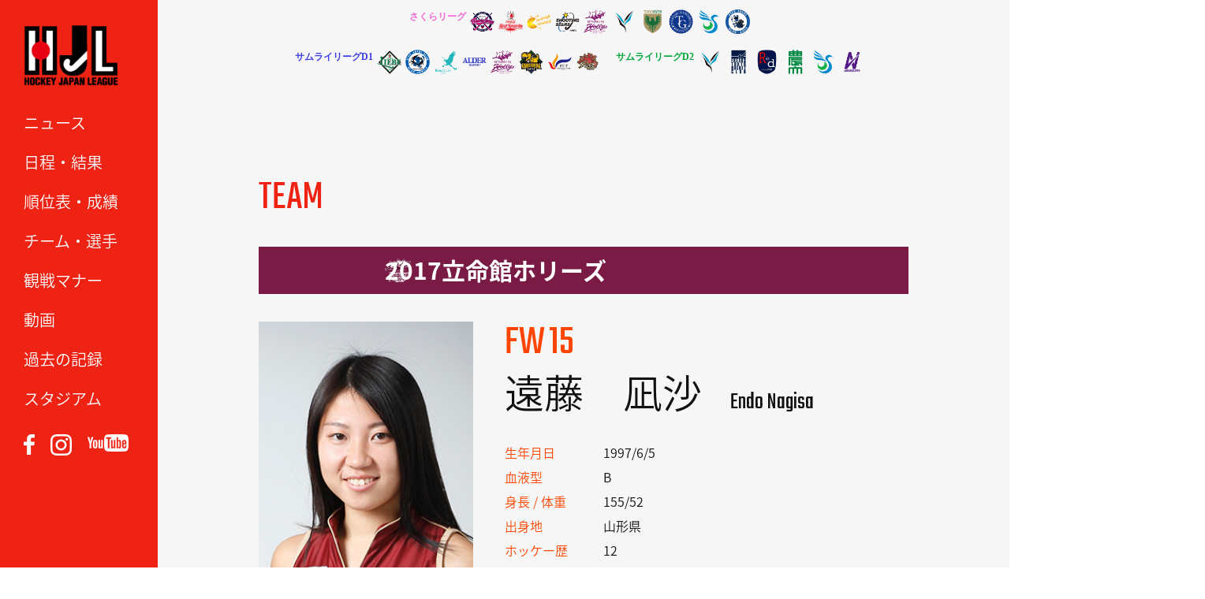

--- FILE ---
content_type: text/html; charset=UTF-8
request_url: https://hjl-hockey.tv/team/2017ritsumeikan_w/2017_ritsumeikan_w_p15/
body_size: 28151
content:
<!DOCTYPE html>
<html lang="ja"><head>
<meta charset="UTF-8">
<meta name="description" content="...">
<meta name="keywords" content="ホッケー,ホッケー日本リーグ,hockey,ペナルティーコーナー,PC,ホッケー場,ホッケー競技,H1,H2,女子ホッケー" /> 
<meta name="viewport" content="width=device-width">
<meta http-equiv="content-style-type" content="text/css">
<meta http-equiv="content-script-type" content="text/javascript">
<title>
  2017_遠藤_凪沙 ｜ ホッケー 日本リーグ｜一般社団法人ホッケージャパンリーグ
</title>

	<link rel='dns-prefetch' href='//ajax.googleapis.com' />
<link rel='dns-prefetch' href='//s.w.org' />
		<script type="text/javascript">
			window._wpemojiSettings = {"baseUrl":"https:\/\/s.w.org\/images\/core\/emoji\/2.4\/72x72\/","ext":".png","svgUrl":"https:\/\/s.w.org\/images\/core\/emoji\/2.4\/svg\/","svgExt":".svg","source":{"concatemoji":"https:\/\/hjl-hockey.tv\/wordpress\/wp-includes\/js\/wp-emoji-release.min.js"}};
			!function(a,b,c){function d(a,b){var c=String.fromCharCode;l.clearRect(0,0,k.width,k.height),l.fillText(c.apply(this,a),0,0);var d=k.toDataURL();l.clearRect(0,0,k.width,k.height),l.fillText(c.apply(this,b),0,0);var e=k.toDataURL();return d===e}function e(a){var b;if(!l||!l.fillText)return!1;switch(l.textBaseline="top",l.font="600 32px Arial",a){case"flag":return!(b=d([55356,56826,55356,56819],[55356,56826,8203,55356,56819]))&&(b=d([55356,57332,56128,56423,56128,56418,56128,56421,56128,56430,56128,56423,56128,56447],[55356,57332,8203,56128,56423,8203,56128,56418,8203,56128,56421,8203,56128,56430,8203,56128,56423,8203,56128,56447]),!b);case"emoji":return b=d([55357,56692,8205,9792,65039],[55357,56692,8203,9792,65039]),!b}return!1}function f(a){var c=b.createElement("script");c.src=a,c.defer=c.type="text/javascript",b.getElementsByTagName("head")[0].appendChild(c)}var g,h,i,j,k=b.createElement("canvas"),l=k.getContext&&k.getContext("2d");for(j=Array("flag","emoji"),c.supports={everything:!0,everythingExceptFlag:!0},i=0;i<j.length;i++)c.supports[j[i]]=e(j[i]),c.supports.everything=c.supports.everything&&c.supports[j[i]],"flag"!==j[i]&&(c.supports.everythingExceptFlag=c.supports.everythingExceptFlag&&c.supports[j[i]]);c.supports.everythingExceptFlag=c.supports.everythingExceptFlag&&!c.supports.flag,c.DOMReady=!1,c.readyCallback=function(){c.DOMReady=!0},c.supports.everything||(h=function(){c.readyCallback()},b.addEventListener?(b.addEventListener("DOMContentLoaded",h,!1),a.addEventListener("load",h,!1)):(a.attachEvent("onload",h),b.attachEvent("onreadystatechange",function(){"complete"===b.readyState&&c.readyCallback()})),g=c.source||{},g.concatemoji?f(g.concatemoji):g.wpemoji&&g.twemoji&&(f(g.twemoji),f(g.wpemoji)))}(window,document,window._wpemojiSettings);
		</script>
		<style type="text/css">
img.wp-smiley,
img.emoji {
	display: inline !important;
	border: none !important;
	box-shadow: none !important;
	height: 1em !important;
	width: 1em !important;
	margin: 0 .07em !important;
	vertical-align: -0.1em !important;
	background: none !important;
	padding: 0 !important;
}
</style>
<script type='text/javascript' src='https://ajax.googleapis.com/ajax/libs/jquery/1.7.2/jquery.min.js'></script>
<script type='text/javascript' src='https://hjl-hockey.tv/wordpress/wp-content/plugins/google-analyticator/external-tracking.min.js'></script>
<link rel='https://api.w.org/' href='https://hjl-hockey.tv/wp-json/' />
<link rel="EditURI" type="application/rsd+xml" title="RSD" href="https://hjl-hockey.tv/wordpress/xmlrpc.php?rsd" />
<link rel="wlwmanifest" type="application/wlwmanifest+xml" href="https://hjl-hockey.tv/wordpress/wp-includes/wlwmanifest.xml" /> 
<link rel='prev' title='2017_藤谷_葉月' href='https://hjl-hockey.tv/team/2017ritsumeikan_w/2017_ritsumeikan_w_p12/' />
<link rel='next' title='2017_山田_宰代' href='https://hjl-hockey.tv/team/2017surugadai_w/2017_surugadai_w_p11/' />
<link rel="canonical" href="https://hjl-hockey.tv/team/2017ritsumeikan_w/2017_ritsumeikan_w_p15/" />
<link rel='shortlink' href='https://hjl-hockey.tv/?p=1313' />
<link rel="alternate" type="application/json+oembed" href="https://hjl-hockey.tv/wp-json/oembed/1.0/embed?url=https%3A%2F%2Fhjl-hockey.tv%2Fteam%2F2017ritsumeikan_w%2F2017_ritsumeikan_w_p15%2F" />
<link rel="alternate" type="text/xml+oembed" href="https://hjl-hockey.tv/wp-json/oembed/1.0/embed?url=https%3A%2F%2Fhjl-hockey.tv%2Fteam%2F2017ritsumeikan_w%2F2017_ritsumeikan_w_p15%2F&#038;format=xml" />
<!-- Google Analytics Tracking by Google Analyticator 6.5.5 -->
<script type="text/javascript">
    var analyticsFileTypes = [''];
    var analyticsSnippet = 'disabled';
    var analyticsEventTracking = 'enabled';
</script>
<script type="text/javascript">
	(function(i,s,o,g,r,a,m){i['GoogleAnalyticsObject']=r;i[r]=i[r]||function(){
	(i[r].q=i[r].q||[]).push(arguments)},i[r].l=1*new Date();a=s.createElement(o),
	m=s.getElementsByTagName(o)[0];a.async=1;a.src=g;m.parentNode.insertBefore(a,m)
	})(window,document,'script','//www.google-analytics.com/analytics.js','ga');
	ga('create', 'UA-60450252-5', 'auto');
 
	ga('send', 'pageview');
</script>
    <link rel="stylesheet" href="https://hjl-hockey.tv/wordpress/wp-content/themes/hjl2017/css/sideTAB.css">
    <link rel="stylesheet" href="https://hjl-hockey.tv/wordpress/wp-content/themes/hjl2017/css/slider-pro.css">
    <link rel="shortcut icon" href="https://hjl-hockey.tv/wordpress/wp-content/themes/hjl2017/images/favicon.ico" type="image/vnd.microsoft.icon">
    <link rel="stylesheet" href="https://hjl-hockey.tv/wordpress/wp-content/themes/hjl2017/style.css?1768370566">
    <link rel="stylesheet" href="https://hjl-hockey.tv/wordpress/wp-content/themes/hjl2017/css/responsive.css?1748170877">
    <link rel="stylesheet" href="https://hjl-hockey.tv/wordpress/wp-content/themes/hjl2017/css/nav.css">
	<!--[if lt IE 9]>
	<script src="https://hjl-hockey.tv/wordpress/wp-content/themes/hjl2017/js/html5.js"></script>
	<![endif]-->
  <head prefix="og: https://ogp.me/ns# fb: https://ogp.me/ns/fb# article: https://ogp.me/ns/article#">
<meta property='og:locale' content='ja_JP'>
<meta property='fb:app_id' content='564257440445924'>
<meta property='og:site_name' content='ホッケー 日本リーグ｜一般社団法人ホッケージャパンリーグ'>
<meta property="og:title" content="2017_遠藤_凪沙">
<meta property="og:description" content="">
<meta property="og:url" content="https://hjl-hockey.tv/team/2017ritsumeikan_w/2017_ritsumeikan_w_p15/">
<meta property="og:type" content="article">
<meta property="article:publisher" content="https://www.facebook.com/HJL.Hockey.Japan.League/">
<meta property="og:image" content="https://hjl-hockey.tv/wordpress/wp-content/themes/hjl2017/images/ogp.jpg">
<script type="text/javascript" src="https://hjl-hockey.tv/wordpress/wp-content/themes/hjl2017/js/jquery-ui.min.js"></script>
<script type="text/javascript" src="https://hjl-hockey.tv/wordpress/wp-content/themes/hjl2017/js/jquery.ui.core.js"></script>
<script type="text/javascript" src="https://hjl-hockey.tv/wordpress/wp-content/themes/hjl2017/js/jquery.ui.tabs.js"></script>
<script type="text/javascript" src="https://hjl-hockey.tv/wordpress/wp-content/themes/hjl2017/js/jquery.cookie.js"></script>
<script type="text/javascript" src="https://hjl-hockey.tv/wordpress/wp-content/themes/hjl2017/js/jquery.StickyForms.js"></script>
<link rel="stylesheet" type="text/css" href="https://hjl-hockey.tv/wordpress/wp-content/themes/hjl2017/slick/slick.css" media="screen" />
<link rel="stylesheet" type="text/css" href="https://hjl-hockey.tv/wordpress/wp-content/themes/hjl2017/slick/slick-theme.css" media="screen" />
<script src="https://hjl-hockey.tv/wordpress/wp-content/themes/hjl2017/slick/slick.min.js"></script>
<link href="https://fonts.googleapis.com/css?family=Teko" rel="stylesheet">
<link href="https://fonts.googleapis.com/earlyaccess/notosansjapanese.css" rel="stylesheet" />
<link rel ="stylesheet" href="https://cdnjs.cloudflare.com/ajax/libs/font-awesome/6.1.1/css/all.min.css">
<script src="https://hjl-hockey.tv/wordpress/wp-content/themes/hjl2017/js/jquery.scrolldepth.min.js"></script>
<script>
jQuery(function() {
  jQuery.scrollDepth();
});
</script>
<script src="https://hjl-hockey.tv/wordpress/wp-content/themes/hjl2017/js/jquery.sliderPro.min.js"></script>

<script>

$(function() {
    $('.banner_slider').slick({
      dots: true,
      arrows: true,
      speed: 1000,
      slidesToShow: 1,
      centerMode: true,
      variableWidth: true,
      autoplay: true,
      infinite: true,
      pauseOnHover: false,
      responsive: [
        {
          breakpoint: 1024,
          settings: {
            slidesToShow: 3,
            slidesToScroll: 3,
            infinite: true,
            dots: true
          }
        },
        {
          breakpoint: 769,
          settings: {
            centerMode: false,
            variableWidth: false,
            slidesToShow: 1,
            slidesToScroll: 1,
            arrows: false,
          }
        },
      ]
    });
});
$(function() {
    $('#match-list').slick({
      arrows: true,
      speed: 500,
      slidesToShow: 1,
      centerMode: false,
      variableWidth: true,
      autoplay: false,
      infinite: false,
      responsive: [
        {
          breakpoint: 1024,
          settings: {
            slidesToShow: 3,
            slidesToScroll: 3,
            infinite: true,
            dots: true
          }
        },
        {
          breakpoint: 769,
          settings: {
            centerMode: false,
            variableWidth: false,
            slidesToShow: 2,
            slidesToScroll: 2,
          }
        },
      ]
    });
});

$(document).on('mousedown','.bx-wrapper a',function(){
  var $this = $(this),
      myHref = $this.attr('href'),
      myTarget = $this.attr('target');
  if(myTarget === '_blank'){
    window.open(myHref);
  }else{
    window.location.href = myHref;
  }
});
//$(function() {

//    var ua = navigator.userAgent;
//    if (ua.indexOf('iPhone') > 0 || ua.indexOf('iPod') > 0 || ua.indexOf('Android') > 0 && ua.indexOf('Mobile') > 0) {
//        var slidew = 120,
//		var slidec = 2,
//		// スマートフォン用コード
//    } else if (ua.indexOf('iPad') > 0 || ua.indexOf('Android') > 0) {
//        // タブレット用コード
//    } else {
//        // PC用コード
//        var slidew = 280,
//		var slidec = 5,
//    }
	
	
//	var slider = $('#match #match-list').bxSlider({
//		pager: false,
//		slideWidth: 200,
//		minSlides: 8,
//		maxSlides: 8,
//		slindeMargin: 1,
//		speed: 1800,
//		auto: false,
//		controls: true,
//		useCSS: false,
//	});
//});

$(function() {
    $('#navToggle').click(function(){
        $('#sidebar').toggleClass('openNav');
        $('#teamlist').toggleClass('openNav');
    });
});
$(function() {
    $('p.division.women').click(function(){
        $('ul.teamlist.women').toggleClass('open');
        $('ul.teamlist.h1').removeClass('open');
        $('ul.teamlist.h2').removeClass('open');
    });
    $('p.division.h1').click(function(){
        $('ul.teamlist.h1').toggleClass('open');
        $('ul.teamlist.women').removeClass('open');
        $('ul.teamlist.h2').removeClass('open');
    });
    $('p.division.h2').click(function(){
        $('ul.teamlist.h2').toggleClass('open');
        $('ul.teamlist.women').removeClass('open');
        $('ul.teamlist.h1').removeClass('open');
    });
});

jQuery(function(){
   // #で始まるアンカーをクリックした場合に処理
   jQuery('a[href^=#]').click(function() {
      // スクロールの速度
      var speed = 400; // ミリ秒
      // アンカーの値取得
      var href= $(this).attr("href");
      // 移動先を取得
      var target = $(href == "#" || href == "" ? 'html' : href);
      // 移動先を数値で取得
      var position = target.offset().top;
      // スムーススクロール
      jQuery('body,html').animate({scrollTop:position}, speed, 'swing');
      return false;
   });
});

$(function(){
	$("#ui-tab > ul, #ui-tab-rank > ul, #ui-tab-goal > ul").tabs({
//		event: 'mouseover' , fx: {
//			// mouseover切り替え
//			height: 'normal' , opacity: 'toggle' , duration: 'slow' , cookie: 'expires:1'
//		}
		cookie:{
			// store cookie for a day, without, it would be a session cookie
			expires:1
		}
	});
});

$(function() {
 
           $('img').error(function(){
                    //$(this).attr('src', 'https://hjl-hockey.tv/wordpress/wp-content/themes/hjl2017/images/nophoto.jpg');
                    $(this).attr('src', 'https://hjl-hockey.tv/wordpress/wp-content/themes/hjl2017/images/nophoto_400x533.jpg');
                });
                
            });

</script>
<script>
	$(window).scroll(function() {
		h = $(window).height();
		h_sidebar = $('#nav').height() + 91;
		scroll = $(window).scrollTop();
		if ( h < h_sidebar && scroll > 150 ) {
			$('#sidebar').css('height', 'auto');
			$('#sidebar').css('bottom', '0');
		} else {
			$('#sidebar').css('height', '100%');			
		}
	});
	$(window).resize(function() {
		h = $(window).height();
		h_sidebar = $('#nav').height() + 91;
		scroll = $(window).scrollTop();
		if ( h < h_sidebar && scroll > 150 ) {
			$('#sidebar').css('height', 'auto');
			$('#sidebar').css('bottom', '0');
		} else {
			$('#sidebar').css('height', '100%');			
		}
		console.log(h);
		console.log(h_sidebar);
		console.log(scroll);
	});
</script>
<style>
  /*--スライダーの位置とサイズ調整--*/
  .slider{
  width:80%;
  margin:0 auto;
  }
  
  /*-----------height調整----------*/
  .slick-slide { height:auto!important }

  @media screen and (min-width: 769px) {
    .slick-next{ right: 15px !important }
    .slick-prev { left: 15px !important }
    .slick-prev:before, .slick-next:before { font-size: 45px; opacity: 1; }
    #match-list { padding: 0 60px }
    #match-list .slick-next { right: 30px !important }
    #match-list .slick-prev { left: 12px !important }
  }

  .slick-arrow { height: 60px !important; z-index:2!important }

  #match-list li { width: 190px }

  @media screen and (max-width: 768px) {
    .slick-slide img { width: 100% } 
    .slick-next{ right: 12px !important }
    .slick-prev { left: 7px !important }
    .slick-prev:before, .slick-next:before { font-size: 25px; opacity: 1; }
    #match-list { padding: 0 40px }
    #match-list li { margin-bottom: 0 !important; }
  }    
</style>

</head>

<body class="team-template-default single single-team postid-1313">


<div id="sidebar">
    <h1 id="logo"><a href="https://hjl-hockey.tv"><img src="https://hjl-hockey.tv/wordpress/wp-content/themes/hjl2017/images/hjl_logo_300x200.png" width="120" height="80" /></a></h1>

	<div id="navToggle">
		<div><span></span> <span></span> <span></span></div>
	</div>

	<nav id="nav">
		<ul id="nav">
			<li><a href="https://hjl-hockey.tv/news/" class="hvr-sweep-to-right">ニュース</a></li>
			<li><a href="https://hjl-hockey.tv/schedule/" class="hvr-sweep-to-right">日程・結果</a></li>
			<li><a href="https://hjl-hockey.tv/ranking/" class="hvr-sweep-to-right">順位表・成績</a></li>
			<li><a href="https://hjl-hockey.tv/teams/" class="hvr-sweep-to-right">チーム・選手</a></li>
			<li><a href="https://hjl-hockey.tv/manner/" target="_blank" class="hvr-sweep-to-right">観戦マナー</a></li>
			<li><a href="https://hjl-hockey.tv/video/" class="hvr-sweep-to-right">動画</a></li>
			<li><a href="https://hjl-hockey.tv/record/" class="hvr-sweep-to-right">過去の記録</a></li>
			<li><a href="https://hjl-hockey.tv/stadium/" class="hvr-sweep-to-right">スタジアム</a></li>
			<!--<li><a href="https://hjl-hockey.tv/league/" class="hvr-sweep-to-right">リーグ概要</a></li>-->
		</ul>
		<ul id="sns">
			<li><a href="https://www.facebook.com/HJL.Hockey.Japan.League/" target="_blank"><img src="https://hjl-hockey.tv/wordpress/wp-content/themes/hjl2017/images/banner/facebook.png" width="14" /></a></li>
			<li><a href="https://www.instagram.com/hockeyjapanleague/" target="_blank"><img src="https://hjl-hockey.tv/wordpress/wp-content/themes/hjl2017/images/banner/instagram.png" width="27" /></a></li>
			<li><a href="https://www.youtube.com/channel/UCN9SYyG0n-kX-e7eJjtmO-w" target="_blank"><img src="https://hjl-hockey.tv/wordpress/wp-content/themes/hjl2017/images/banner/youtube.png" width="52" /></a></li>
		</ul>
	</nav>


</div><!--sidebar-->
<header>
  <section>
    <div id="teamlist">
   <div class="womens">
    <p class="division women" style="font-family: Noto Sans JP; font-size: 12px; font-weight: bold;">さくらリーグ</p>
    <ul class="teamlist women">
      <li><a href="https://hjl-hockey.tv/teams?teamID=22&teamYear=2025#team-name" target="_blank"><img src="https://hjl-hockey.tv/wordpress/wp-content/themes/hjl2017/images/teamlogo/2025/22.png" alt="ソニーHC BRAVIA Ladies"></a></li>
      <li><a href="https://hjl-hockey.tv/teams?teamID=17&teamYear=2025#team-name" target="_blank"><img src="https://hjl-hockey.tv/wordpress/wp-content/themes/hjl2017/images/teamlogo/2025/17.png" alt="コカ・コーラレッドスパークス"></a></li>
      <li><a href="https://hjl-hockey.tv/teams?teamID=18&teamYear=2025#team-name" target="_blank"><img src="https://hjl-hockey.tv/wordpress/wp-content/themes/hjl2017/images/teamlogo/2025/18.png" alt="グラクソ・スミスクラインOrange United"></a></li>
      <li><a href="https://hjl-hockey.tv/teams?teamID=19&teamYear=2025#team-name" target="_blank"><img src="https://hjl-hockey.tv/wordpress/wp-content/themes/hjl2017/images/teamlogo/2025/19.png" alt="南都銀行SHOOTING STARS"></a></li>
      <li><a href="https://hjl-hockey.tv/teams?teamID=20&teamYear=2025#team-name" target="_blank"><img src="https://hjl-hockey.tv/wordpress/wp-content/themes/hjl2017/images/teamlogo/2025/20.png" alt="立命館ホリーズ"></a></li>
      <li><a href="https://hjl-hockey.tv/teams?teamID=26&teamYear=2025#team-name" target="_blank"><img src="https://hjl-hockey.tv/wordpress/wp-content/themes/hjl2017/images/teamlogo/2025/26.png" alt="山梨学院CROWNING GLORIES"></a></li>
      <li><a href="https://hjl-hockey.tv/teams?teamID=27&teamYear=2025#team-name" target="_blank"><img src="https://hjl-hockey.tv/wordpress/wp-content/themes/hjl2017/images/teamlogo/2025/27.png" alt="東京ヴェルディホッケーチーム"></a></li>
      <li><a href="https://hjl-hockey.tv/teams?teamID=25&teamYear=2025#team-name" target="_blank"><img src="https://hjl-hockey.tv/wordpress/wp-content/themes/hjl2017/images/teamlogo/2025/25.png" alt="東海学院大学"></a></li>
      <li><a href="https://hjl-hockey.tv/teams?teamID=23&teamYear=2025#team-name" target="_blank"><img src="https://hjl-hockey.tv/wordpress/wp-content/themes/hjl2017/images/teamlogo/2025/23.png" alt="駿河台大学 LADYBIRDS"></a></li>
      <li><a href="https://hjl-hockey.tv/teams?teamID=186&teamYear=2025#team-name" target="_blank"><img src="https://hjl-hockey.tv/wordpress/wp-content/themes/hjl2017/images/teamlogo/2025/186.png" alt="GIFU ASAHI BLUE BEES"></a></li>
    </ul>
    </div>
    <div class="mens">
    <p class="division h1" style="font-family: Noto Sans JP; font-size: 12px; font-weight: bold;">サムライリーグD1</p>
    <ul class="teamlist h1">
      <li><a href="https://hjl-hockey.tv/teams?teamID=8&teamYear=2025#team-name" target="_blank"><img src="https://hjl-hockey.tv/wordpress/wp-content/themes/hjl2017/images/teamlogo/2025/8.png" alt="LIEBE 栃木"></a></li>
      <li><a href="https://hjl-hockey.tv/teams?teamID=6&teamYear=2025#team-name" target="_blank"><img src="https://hjl-hockey.tv/wordpress/wp-content/themes/hjl2017/images/teamlogo/2025/6.png" alt="岐阜朝日クラブ"></a></li>
      <li><a href="https://hjl-hockey.tv/teams?teamID=13&teamYear=2025#team-name" target="_blank"><img src="https://hjl-hockey.tv/wordpress/wp-content/themes/hjl2017/images/teamlogo/2025/13.png" alt="BlueSticks SHIGA"></a></li>
      <li><a href="https://hjl-hockey.tv/teams?teamID=2&teamYear=2025#team-name" target="_blank"><img src="https://hjl-hockey.tv/wordpress/wp-content/themes/hjl2017/images/teamlogo/2025/2.png" alt="ALDER飯能"></a></li>
      <li><a href="https://hjl-hockey.tv/teams?teamID=11&teamYear=2025#team-name" target="_blank"><img src="https://hjl-hockey.tv/wordpress/wp-content/themes/hjl2017/images/teamlogo/2025/11.png" alt="立命館ホリーズ"></a></li>
      <li><a href="https://hjl-hockey.tv/teams?teamID=4&teamYear=2025#team-name" target="_blank"><img src="https://hjl-hockey.tv/wordpress/wp-content/themes/hjl2017/images/teamlogo/2025/4.png" alt="ヴェルコスタ福井"></a></li>
      <li><a href="https://hjl-hockey.tv/teams?teamID=5&teamYear=2025#team-name" target="_blank"><img src="https://hjl-hockey.tv/wordpress/wp-content/themes/hjl2017/images/teamlogo/2025/5.png" alt="福井工業大学"></a></li>
      <li><a href="https://hjl-hockey.tv/teams?teamID=12&teamYear=2025#team-name" target="_blank"><img src="https://hjl-hockey.tv/wordpress/wp-content/themes/hjl2017/images/teamlogo/2025/12.png" alt="Selrio島根"></a></li>
     </ul>
    <p class="division h2" style="font-family: Noto Sans JP; color: #00a73b; font-size: 12px; font-weight: bold;">サムライリーグD2</p>
     <ul class="teamlist h2">
      <li><a href="https://hjl-hockey.tv/teams?teamID=16&teamYear=2025#team-name" target="_blank"><img src="https://hjl-hockey.tv/wordpress/wp-content/themes/hjl2017/images/teamlogo/2025/16.png" alt="山梨学院OCTOBER EAGLES"></a></li>
      <li><a href="https://hjl-hockey.tv/teams?teamID=28&teamYear=2025#team-name" target="_blank"><img src="https://hjl-hockey.tv/wordpress/wp-content/themes/hjl2017/images/teamlogo/2025/28.png" alt="フリークス東京"></a></li>
      <li><a href="https://hjl-hockey.tv/teams?teamID=10&teamYear=2025#team-name" target="_blank"><img src="https://hjl-hockey.tv/wordpress/wp-content/themes/hjl2017/images/teamlogo/2025/10.png" alt="小矢部RED OX"></a></li>
      <li><a href="https://hjl-hockey.tv/teams?teamID=9&teamYear=2025#team-name" target="_blank"><img src="https://hjl-hockey.tv/wordpress/wp-content/themes/hjl2017/images/teamlogo/2025/9.png" alt="東京農業大学"></a></li>
      <li><a href="https://hjl-hockey.tv/teams?teamID=14&teamYear=2025#team-name" target="_blank"><img src="https://hjl-hockey.tv/wordpress/wp-content/themes/hjl2017/images/teamlogo/2025/14.png" alt="駿河台大学"></a></li>
      <li><a href="https://hjl-hockey.tv/teams?teamID=187&teamYear=2025#team-name" target="_blank"><img src="https://hjl-hockey.tv/wordpress/wp-content/themes/hjl2017/images/teamlogo/2025/187.png" alt="アルカディア奈良"></a></li>
    </ul>
    </div>
   </div>
                
  </section>
</header>
<div id="wrap" class="clearfix">




<div id="content" class="team clearfix gsk">


	    

    	  
	<h3>TEAM</h3>

    <div id="team-name" class="ritsumeikan_w">
	<p>2017立命館ホリーズ</p>
  </div>
	
  <div id="profile">
    <img src="https://hjl-hockey.tv/wordpress/wp-content/themes/hjl2017/images/players/2017/t08/2017_t08_p15.jpg">
	<p class="position teamcolor">FW<span class="number teamcolor">15</span></p>
	<p class="name"><span class="jp">遠藤　凪沙</span><span class="en">Endo Nagisa</span></p>
	
	<ul>
		<li><span class="title teamcolor">生年月日</span><span class="txt">1997/6/5</span></li>
		<li><span class="title teamcolor">血液型</span><span class="txt">B</span></li>
		<li><span class="title teamcolor">身長 / 体重</span><span class="txt">155/52</span></li>
		<li><span class="title teamcolor">出身地</span><span class="txt">山形県</span></li>
		<li><span class="title teamcolor">ホッケー歴</span><span class="txt">12</span></li>
		<li><span class="title teamcolor">出身校</span><span class="txt">米沢商業高校 / 立命館大学</span></li>
		<li><span class="title teamcolor">所属</span><span class="txt">大学生</span></li>
			</ul>	
  </div>
    <div class="carrier teambordercolor">
  	<p class="teamcolor">ユース・ジュニア日本代表候補選手経験</p>
  	<span>ジュニアユース２０１４年　ユース２０１５年</span>
  </div>
    
		



	  
     <div class="linknav"><span class="back"><a href="https://hjl-hockey.tv/team/2017ritsumeikan_w/">back</a></span></div>


	
</div>  


</div><!--wrap -->

<footer>
	<div class="wrap">
		<ul>
    		<li><a href="https://hjl-hockey.tv/league/">HJLについて</a></li>
    		<li><a href="https://hjl-hockey.tv/policy/">プライバシーポリシー</a></li>
    		<li><a href="https://hjl-hockey.tv/terms/">利用規約</a></li>
    		<li><a href="https://hjl-hockey.tv/contact/">お問い合わせ</a></li>
			<li><a href="https://hjl-hockey.tv/media/">取材申込・取材申請</a></li>
			<li><a href="https://hjl-hockey.tv/use-movie/">映像・写真利用申請</a></li>
		</ul>
<!-- 2018.3.31END -->
<!--
	  		<span class="sponsor_text">＜オフィシャルスポンサー＞</span>
	  		<span class="img3"><a href="https://www.cerespo.co.jp/" target="_blank"><img src="https://hjl-hockey.tv/wordpress/wp-content/uploads/2017/11/cerespo_logo.jpg" width="245"></a></span>
-->
		<div id="footer-img">
  			<span class="img1"><a href="https://www.toto-growing.com/" target="_blank"><img src="https://hjl-hockey.tv/wordpress/wp-content/themes/hjl2017/images/banner/hp_banner_totokuji_yoko.png" width="245"></a></span>
  			<span class="img1"><a href="https://www.jpnsport.go.jp/sinko/josei/kyouka/tabid/96/Default.aspx" target="_blank"><img src="https://hjl-hockey.tv/wordpress/wp-content/themes/hjl2017/images/banner/symbolmarkd.jpg" width="245"></a></span>
	  		<span class="img2"><a href="http://japantopleague.jp/" target="_blank"><img src="https://hjl-hockey.tv/wordpress/wp-content/themes/hjl2017/images/banner/banner_jtl.jpg" width="184"></a></span>
    </div>
		<p class="txt">一般社団法人ホッケージャパンリーグ<br>〒160-0013 東京都新宿区霞ヶ丘町4番2号 JAPAN SPORT OLYMPIC SQUARE 502号室<br>TEL 03-6822-1168</p>
 	</div>

	<div class="copyright"><p>Copyright &copy; 2016 Hockey Japan League Organization</p></div>


<!--チケット販売バナー
  <div class="fixed_footer"><a href="https://teket.jp/g/aavjarf870" target="_blank"><img class="pc" src="https://hjl-hockey.tv/wordpress/wp-content/uploads/2017/11/fixbnr_pc.jpg"><img class="sp" src="https://hjl-hockey.tv/wordpress/wp-content/uploads/2017/11/fixbnr_sp.jpg"></a></div>
 -->

</footer>

<script>
$(function() {
	//クリックしたときのファンクションをまとめて指定
	$('.tab li').click(function() {

		//.index()を使いクリックされたタブが何番目かを調べ、
		//indexという変数に代入します。
		var index = $('.tab li').index(this);

		//コンテンツを一度すべて非表示にし、
		$('.content li').css('display','none');

		//クリックされたタブと同じ順番のコンテンツを表示します。
		$('.content li').eq(index).css('display','block');

		//一度タブについているクラスselectを消し、
		$('.tab li').removeClass('select');

		//クリックされたタブのみにクラスselectをつけます。
		$(this).addClass('select')
	});
});

$(function() {
	var topBtn = $('#page-top');	
	topBtn.hide();
	$(window).scroll(function () {
		if ($(this).scrollTop() > 100) {
			topBtn.fadeIn();
		} else {
			topBtn.fadeOut();
		}
	});
	//スクロールしてトップ
    topBtn.click(function () {
		$('body,html').animate({
			scrollTop: 0
		}, 500);
		return false;
    });
});

jQuery(function(){
	jQuery('.tabbox:first').show();
	jQuery('#tab li:first').addClass('active');
	jQuery('#tab li').click(function() {
		jQuery('#tab li').removeClass('active');
		jQuery(this).addClass('active');
		jQuery('.tabbox').hide();
		jQuery(jQuery(this).find('a').attr('href')).fadeIn();
		return false;
	});
});
</script>

<script type='text/javascript' src='https://hjl-hockey.tv/wordpress/wp-includes/js/wp-embed.min.js'></script>

</body>
</html>


--- FILE ---
content_type: text/plain
request_url: https://www.google-analytics.com/j/collect?v=1&_v=j102&a=400966953&t=pageview&_s=1&dl=https%3A%2F%2Fhjl-hockey.tv%2Fteam%2F2017ritsumeikan_w%2F2017_ritsumeikan_w_p15%2F&ul=en-us%40posix&dt=2017_%E9%81%A0%E8%97%A4_%E5%87%AA%E6%B2%99%20%EF%BD%9C%20%E3%83%9B%E3%83%83%E3%82%B1%E3%83%BC%20%E6%97%A5%E6%9C%AC%E3%83%AA%E3%83%BC%E3%82%B0%EF%BD%9C%E4%B8%80%E8%88%AC%E7%A4%BE%E5%9B%A3%E6%B3%95%E4%BA%BA%E3%83%9B%E3%83%83%E3%82%B1%E3%83%BC%E3%82%B8%E3%83%A3%E3%83%91%E3%83%B3%E3%83%AA%E3%83%BC%E3%82%B0&sr=1280x720&vp=1280x720&_u=IEBAAEABAAAAACAAI~&jid=46769253&gjid=518170391&cid=738279842.1769106940&tid=UA-60450252-5&_gid=793675660.1769106940&_r=1&_slc=1&z=882050666
body_size: -449
content:
2,cG-TQ12YJJ412